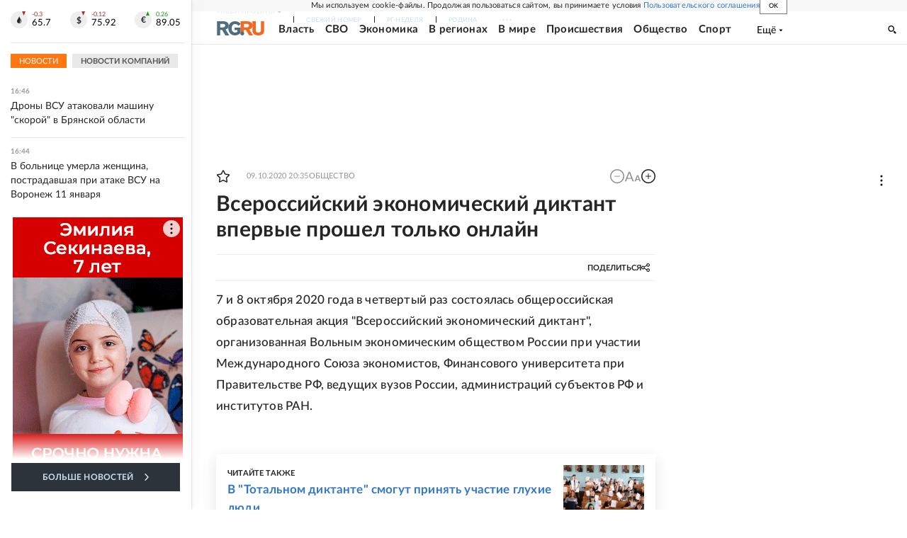

--- FILE ---
content_type: text/html
request_url: https://tns-counter.ru/nc01a**R%3Eundefined*rg_ru/ru/UTF-8/tmsec=mx3_rg_ru/223753949***
body_size: 17
content:
01587B2969777093G1769435283:01587B2969777093G1769435283

--- FILE ---
content_type: text/css; charset=UTF-8
request_url: https://cdnfiles.rg.ru/_next/static/css/60cbb713a5f01bc5.css
body_size: 9302
content:
.RgVideoWrapper_videoBox__Mt6lq,.RgVideoWrapper_videoRoot__2LcFV{position:relative;overflow:hidden}.RgVideoWrapper_videoContainer__keW_j{overflow:hidden}.RgVideoWrapper_logoWrapper__o_PrX{position:absolute;top:0;left:0;margin-top:0;margin-left:0;width:100%;height:100%;overflow:hidden;background:#fff;z-index:1}.RgVideoWrapper_logoWrapper__o_PrX:before{content:"";position:absolute;width:100%;height:100%;top:0;left:0;background:rgba(0,0,0,.1)}.RgVideoWrapper_logoWrapperHide__FL4cm{display:none;visibility:hidden}.RgVideoWrapper_logoContent__UsQtZ{position:absolute;top:0;left:0;width:100%;height:100%}.RgVideoWrapper_logoText__Eh2Hg{position:absolute;top:50%;left:0;width:100%;margin-top:20px;height:30px;text-align:center;color:#506c7f;font-size:14px}.RgVideoWrapper_logo__Tbu1M{position:absolute;width:100px;height:30px;left:-50px;top:50%;margin-top:-15px;margin-left:50%}.RgVideoWrapper_logo__Tbu1M svg{position:absolute;top:0;left:0;width:100px}.RgVideoWrapper_logo__Tbu1M .rgru_svg__rg{fill:#506c7f}.RgVideoWrapper_logo__Tbu1M .rgru_svg__ru{fill:#f26922}.RgVideoWrapper_description__u7ZX8{font-size:11px;line-height:16px;color:#999;margin-top:6px;margin-bottom:6px;width:100%;display:flex;justify-content:flex-end;font-style:italic;position:relative;left:-1px}.RgVideoWrapper_link___j6NU{display:inline;font-size:inherit;color:inherit;text-decoration:none}.RgVideoWrapper_link___j6NU:hover{cursor:pointer;color:#37c}.RgVideoWrapper_authors___Zx1c{margin-left:5px}@media screen and (min-width:768px){.RgVideoWrapper_description__u7ZX8{font-style:italic;text-align:right;margin-top:12px;margin-bottom:12px}}@media screen and (min-width:1280px){.RgVideoWrapper_description__u7ZX8{font-size:14px}}@media print{.RgVideoWrapper_videoRoot__2LcFV{margin:20px auto;clear:both}.RgVideoWrapper_description__u7ZX8{text-align:right;margin-top:12px;font-size:14px}}.RgIncutDefault_wrapper__pmjw2{margin-top:16px;margin-bottom:16px;text-align:left}.RgIncutDefault_width__Vy2rI{padding:16px;box-shadow:0 6px 20px 0 rgba(0,0,0,.1)}.RgIncutDefault_large__230OW{padding:16px 0;border-top:1px solid #f5f5f5;border-bottom:1px solid #f5f5f5}.RgIncutDefault_content__7_PqN{display:flex;flex-direction:column;gap:6px}.RgIncutDefault_image__1lxll{display:none}.RgIncutDefault_wrapper__pmjw2 .RgIncutDefault_text__pE9qA{text-decoration:none;display:flex;flex-direction:column;color:#252525;gap:4px}.RgIncutDefault_wrapper__pmjw2 .RgIncutDefault_text__pE9qA:visited{color:#777}.RgIncutDefault_large__230OW .RgIncutDefault_title__TzK54{font-size:18px;font-weight:700;line-height:22.4px;letter-spacing:.02em;color:inherit;display:block}.RgIncutDefault_width__Vy2rI .RgIncutDefault_title__TzK54{color:#37c;font-size:18px;font-weight:600;line-height:24px;letter-spacing:.18px}.RgIncutDefault_subTitle__gEp3Y{font-size:16px;font-weight:400;line-height:19.6px;letter-spacing:.02em;color:#555}.RgIncutDefault_width__Vy2rI .RgIncutDefault_subTitle__gEp3Y{color:#555;font-size:13px;font-weight:400;line-height:140%;letter-spacing:.26px}.RgIncutDefault_label__xCIH1{font-size:10px;line-height:18px;letter-spacing:.02em;padding:0 10px;display:block;box-sizing:border-box;width:-moz-fit-content;width:fit-content;color:#fff!important;text-decoration:none!important;text-transform:uppercase;background:#ff8200}.RgIncutDefault_readAlso__KjXUH{color:#252525;font-size:11px;font-weight:700;line-height:20px;text-transform:uppercase}@media screen and (min-width:768px){.RgIncutDefault_large__230OW{padding:20px 0;gap:16px;flex-direction:row}.RgIncutDefault_width__Vy2rI{gap:20px;flex-direction:row-reverse;align-items:center}.RgIncutDefault_wrapper__pmjw2{display:flex;justify-content:space-between;margin-top:20px;margin-bottom:20px}.RgIncutDefault_content__7_PqN{width:100%}.RgIncutDefault_large__230OW .RgIncutDefault_content__7_PqN{padding:4px 0}.RgIncutDefault_image__1lxll{flex-shrink:0;display:block}.RgIncutDefault_large__230OW .RgIncutDefault_image__1lxll{width:150px;height:100px;border:4px solid #fff;box-shadow:0 15px 20px 0 rgba(0,0,0,.15)}.RgIncutDefault_width__Vy2rI .RgIncutDefault_image__1lxll{width:102px;height:68px}.RgIncutDefault_image__1lxll img{object-fit:cover;width:100%;height:100%}.RgIncutDefault_large__230OW .RgIncutDefault_title__TzK54{font-size:14px;line-height:19px}.RgIncutDefault_width__Vy2rI .RgIncutDefault_title__TzK54{font-size:16px;line-height:22px;letter-spacing:.16px}.RgIncutDefault_subTitle__gEp3Y{font-size:12px;line-height:15px}}@media screen and (min-width:990px){.RgIncutDefault_large__230OW .RgIncutDefault_title__TzK54{font-size:15px;line-height:20px}.RgIncutDefault_width__Vy2rI .RgIncutDefault_title__TzK54{font-size:17px;line-height:26px;letter-spacing:.17px}.RgIncutDefault_subTitle__gEp3Y{font-size:14px;line-height:19px}.RgIncutDefault_width__Vy2rI .RgIncutDefault_subTitle__gEp3Y{font-size:14px;letter-spacing:.28px}.RgIncutDefault_left__Zmc5y{float:left}.RgIncutDefault_right__bPJ72{float:right}.RgIncutDefault_large__230OW.RgIncutDefault_wrapper__pmjw2{flex-direction:column;width:240px;margin-top:0;padding-top:0;padding-bottom:0;border:0;gap:12px}.RgIncutDefault_large__230OW .RgIncutDefault_image__1lxll{width:100%;height:162px}.RgIncutDefault_width__Vy2rI .RgIncutDefault_image__1lxll{width:114px;height:76px}.RgIncutDefault_large__230OW.RgIncutDefault_left__Zmc5y.RgIncutDefault_wrapper__pmjw2{margin-right:36px}.RgIncutDefault_large__230OW.RgIncutDefault_right__bPJ72.RgIncutDefault_wrapper__pmjw2{margin-left:36px}.RgIncutDefault_width__Vy2rI{float:none;clear:both}}@media screen and (min-width:1680px){.RgIncutDefault_large__230OW.RgIncutDefault_wrapper__pmjw2{width:280px}.RgIncutDefault_large__230OW .RgIncutDefault_image__1lxll{height:185px}.RgIncutDefault_large__230OW .RgIncutDefault_title__TzK54{font-size:18px;line-height:25px}.RgIncutDefault_width__Vy2rI .RgIncutDefault_title__TzK54{font-size:19px;letter-spacing:.19px}}@media print{.RgIncutDefault_wrapper__pmjw2{display:none}}.commonArticle_text__ul5uZ .rg-audio-wrapper{clear:both;margin-bottom:32px}.commonArticle_text__ul5uZ .rg-audio-info{font-size:14px;font-style:italic;font-weight:400;line-height:120%;letter-spacing:.14px;color:#777;padding-bottom:24px;border-bottom:1px solid #e8e8e8}.commonArticle_text__ul5uZ .rg-audio-source:before{content:"Автор: "}.commonArticle_text__ul5uZ .rg-audio-desc~.rg-audio-source:before{content:" / Автор: "}.commonArticle_text__ul5uZ .article-img.circle img{border-radius:50%}.commonArticle_text__ul5uZ .article-img[has-border=true] .article-img__pic{border:1px solid #e8e8e8}.commonArticle_zoom__SDMjc{--zoom-font-size:calc(var(--font-size) + var(--zoom-article-text) * var(--font-size-zoom-gap));--zoom-line-height:calc(var(--zoom-font-size) * var(--line-height) / var(--font-size));font-size:calc(1px * var(--zoom-font-size));line-height:calc(1px * var(--zoom-line-height))}.commonArticle_text__ul5uZ .ql-align-center{text-align:center}.commonArticle_text__ul5uZ .ql-align-right{text-align:right}.commonArticle_text__ul5uZ .ql-align-justify{text-align:justify}.RgBroadcastOnline_wrapper__BzQAd{margin-left:-16px;margin-right:-16px;background-color:#f5f5f5}.RgBroadcastOnline_broadcastHeader__9sd0j{position:relative;padding:16px;border-bottom:16px solid #fff}.RgBroadcastOnline_broadcastHeaderBottom__2ikBy{font-size:10px;line-height:1;letter-spacing:.2px;display:flex;padding:18px 0 8px}.RgBroadcastOnline_broadcastDiary__U0JSm{display:flex}.RgBroadcastOnline_broadcastDiaryDate__xSBJ_{color:#999;margin-right:8px}.RgBroadcastOnline_broadcastDiaryText__bnMBY{color:#252525;font-weight:700}.RgBroadcastOnline_broadcastInfo__ue6L0{display:block;height:20px;overflow:hidden;font-size:11px;margin:0;text-transform:uppercase;line-height:1}.RgBroadcastOnline_broadcastInfoText__USzYB{display:inline-block;padding:0 12px;height:20px;line-height:22px;font-style:normal;font-weight:700;vertical-align:top}.RgBroadcastOnline_broadcastInfo_notStart__NNR10 .RgBroadcastOnline_broadcastInfoText__USzYB{color:#fff;background-color:#222830}.RgBroadcastOnline_broadcastInfo_on__78pcH .RgBroadcastOnline_broadcastInfoText__USzYB{background-color:#f71;color:#fff}.RgBroadcastOnline_broadcastInfo_end__wuE8k .RgBroadcastOnline_broadcastInfoText__USzYB{background-color:#fff;color:#999}.RgBroadcastOnline_broadcastPosts__6yvAA{text-indent:0;padding:0 16px;background-color:#fff}.RgBroadcastOnline_broadcastPost__kXN2U:first-child{padding:0;border-top:0}.RgBroadcastOnline_broadcastPost__kXN2U{padding:16px 0 0;background-color:#fff;border-top:1px solid #e8e8e8}.RgBroadcastOnline_broadcastPost__kXN2U:after{content:"";display:block;width:100%;height:1px;overflow:hidden;font-size:0;background-color:#e8e8e8}.RgBroadcastOnline_broadcastPost__kXN2U:last-child:after{display:none}.RgBroadcastOnline_broadcastPost_quote__tY0fs{position:relative;margin:0}.RgBroadcastOnline_broadcastPost__kXN2U:after{display:none}.RgBroadcastOnline_broadcastPostTop__0hZh7{display:flex}.RgBroadcastOnline_broadcastPostDate__BYfda,.RgBroadcastOnline_broadcastPostTopDate__xbLqs{position:relative;font-size:10px;line-height:14px;font-weight:400;color:#999}.RgBroadcastOnline_broadcastPostDate__BYfda{margin-bottom:4px}.RgBroadcastOnline_broadcastPostTopDate__xbLqs{margin-bottom:16px}.RgBroadcastOnline_broadcastPostAuthor___I9rV{font-size:13px;font-weight:700}.RgBroadcastOnline_broadcastPostText___E7ix{position:relative}.RgBroadcastOnline_broadcastPostTextEvent__dZGGe{--font-size-zoom-gap:4;--font-size:18;--line-height:29;margin-bottom:6px}.RgBroadcastOnline_broadcastPostTextBox__UWjd0{position:relative}.RgBroadcastOnline_broadcastPostTextIcon__YxO47{position:absolute;left:0;top:0;width:32px;height:34px}.RgBroadcastOnline_broadcastPostTextIcon__YxO47 svg{position:absolute;top:0;left:0;fill:#eee;width:100%;height:100%}.RgBroadcastOnline_broadcastPostText___E7ix{--font-size:18}.RgBroadcastOnline_broadcastPostText___E7ix p{font-size:14px}.RgBroadcastOnline_broadcastPostTextQuestion__bzpts{padding:16px;margin-left:-16px;margin-right:-16px;margin-bottom:16px;background-color:#f5f5f5;font-style:normal;font-weight:700;line-height:28px;letter-spacing:.18px}.RgBroadcastOnline_broadcastPostTextQuote__uH_Sk{--font-size:18;padding:8px 0 16px 20px;line-height:28px;letter-spacing:.18px}.RgBroadcastOnline_broadcastPostAnswers__szpXh{text-indent:0}.RgBroadcastOnline_broadcastPostAnswer__WaIKo:first-child{border-top:0}.RgBroadcastOnline_broadcastPostAnswer__WaIKo{border-top:1px solid #e8e8e8;position:relative;padding:16px 0 0;--font-size:18}.RgBroadcastOnline_broadcastPostAnswerContent__s_Ap9{text-indent:0}.RgBroadcastOnline_broadcastPostAnswerText__J5aCg{margin-bottom:16px}.RgBroadcastOnline_broadcastMediaItem__g0vJ6{padding-bottom:16px;box-shadow:0 1px 0 0 #e8e8e8}.RgBroadcastOnline_broadcastMediaItemImage__hyrhz{display:block;max-width:100%;height:auto;vertical-align:top}.RgBroadcastOnline_broadcastMediaItemImageSource__bNtjx{font-size:14px;font-style:italic;line-height:16px;color:#777;margin-top:12px;text-align:end}.RgBroadcastOnline_broadcastInfo__ue6L0{margin-left:auto}.RgBroadcastOnline_broadcastDate__Y_dHz{margin-right:6px}.RgBroadcastOnline_broadcastTitle__eGWLU{padding:0;font-size:20px;font-weight:700;line-height:24px;letter-spacing:.01em;color:#252525}@media screen and (min-width:768px){.RgBroadcastOnline_wrapper__BzQAd{margin-left:0;margin-right:0}.RgBroadcastOnline_broadcastHeader__9sd0j{padding:20px;border-bottom:20px solid #fff}.RgBroadcastOnline_broadcastHeaderBottom__2ikBy{font-size:11px;padding:16px 0 8px}.RgBroadcastOnline_broadcastPosts__6yvAA{padding:0}.RgBroadcastOnline_broadcastPostDate__BYfda,.RgBroadcastOnline_broadcastPostTopDate__xbLqs{font-size:11px;margin-bottom:4px}.RgBroadcastOnline_broadcastTitle__eGWLU{font-size:24px}.RgBroadcastOnline_broadcastPost__kXN2U:first-child{padding:0}.RgBroadcastOnline_broadcastPost__kXN2U{background-color:#fff;padding:20px 0 0}.RgBroadcastOnline_broadcastPostAnswer__WaIKo,.RgBroadcastOnline_broadcastPost_event__pYwjp,.RgBroadcastOnline_broadcastPost_quote__tY0fs{padding:20px 20px 0}.RgBroadcastOnline_broadcastPostAnswerText__J5aCg,.RgBroadcastOnline_broadcastPostTextEvent__dZGGe{margin-bottom:20px}.RgBroadcastOnline_broadcastPostTextQuote__uH_Sk .RgBroadcastOnline_broadcastPostTextBox__UWjd0{padding:0 20px}.RgBroadcastOnline_broadcastPost_question__mAuJ6 .RgBroadcastOnline_broadcastMediaItem__g0vJ6{padding:0 20px 20px}.RgBroadcastOnline_broadcastMediaItem__g0vJ6,.RgBroadcastOnline_broadcastPostAnswer__WaIKo .RgBroadcastOnline_broadcastMediaItem__g0vJ6{padding:0 0 20px}.RgBroadcastOnline_broadcastMediaItemImageSource__bNtjx{font-style:italic;text-align:right;font-size:14px;margin-top:12px}.RgBroadcastOnline_broadcastPostTextEvent__dZGGe{--font-size:16}.RgBroadcastOnline_broadcastPostTextIcon__YxO47{left:0;top:0}.RgBroadcastOnline_broadcastPostTextQuote__uH_Sk{padding:8px 0 20px}.RgBroadcastOnline_broadcastPostTextQuestion__bzpts{padding:20px;margin-left:0;margin-right:0;margin-bottom:20px}}@media screen and (min-width:990px){.RgBroadcastOnline_broadcastHeader__9sd0j{padding:20px}.RgBroadcastOnline_broadcastPostTextEvent__dZGGe{--font-size:17;--line-height:30}}@media screen and (min-width:1280px){.RgBroadcastOnline_broadcastHeader__9sd0j{padding:24px 32px;border-bottom:32px solid #fff}.RgBroadcastOnline_broadcastPostTextQuestion__bzpts{padding:24px 32px;margin-bottom:32px}.RgBroadcastOnline_broadcastPostDate__BYfda{margin-bottom:0}.RgBroadcastOnline_broadcastPostTopDate__xbLqs{margin-bottom:8px}.RgBroadcastOnline_broadcastPost_question__mAuJ6 .RgBroadcastOnline_broadcastMediaItem__g0vJ6{padding:0 32px 32px}.RgBroadcastOnline_broadcastMediaItem__g0vJ6,.RgBroadcastOnline_broadcastPostAnswer__WaIKo .RgBroadcastOnline_broadcastMediaItem__g0vJ6{padding:0 0 32px}.RgBroadcastOnline_broadcastPostAnswer__WaIKo{padding:32px 32px 0;margin-bottom:32px}.RgBroadcastOnline_broadcastPostAnswerText__J5aCg{margin-bottom:0}.RgBroadcastOnline_broadcastPost_event__pYwjp,.RgBroadcastOnline_broadcastPost_quote__tY0fs{padding:32px 32px 0}.RgBroadcastOnline_broadcastTitle__eGWLU{font-size:25px}}@media screen and (min-width:1680px){.RgBroadcastOnline_broadcastPostText___E7ix{--font-size:19}.RgBroadcastOnline_broadcastPostTextEvent__dZGGe{--font-size:19;--line-height:34}.RgBroadcastOnline_broadcastTitle__eGWLU{font-size:29px}.RgBroadcastOnline_broadcastHeader__9sd0j{margin-left:-116px;margin-right:-116px;background-color:#f5f5f5;display:flex;align-content:center;align-items:center}.RgBroadcastOnline_broadcastHeaderBottom__2ikBy{padding:0 0 8px}.RgBroadcastOnline_broadcastHeaderInner__ftkRu{order:-1}.RgBroadcastOnline_broadcastPostTextQuestion__bzpts{margin-left:-116px;margin-right:-116px}}.RgBroadcastSport_wrapper__i3AgR{padding:20px 0}.RgBroadcastSport_matchInfo__Ut1Hl{display:flex;justify-content:center;margin-bottom:40px}.RgBroadcastSport_matchInfoRival__iYg2P{position:relative;min-width:calc(50% - 85px);max-width:calc(50% - 85px)}.RgBroadcastSport_matchInfoRivalFirst__BNVUS{order:0}.RgBroadcastSport_matchInfoRivalLast__H59Kv{order:2}.RgBroadcastSport_matchInfoRivalTitle__Jgm2o{text-align:center;font-size:14px;line-height:1;font-weight:700}.RgBroadcastSport_matchInfoRivalScore__7yzx7{font-size:22px;font-weight:700;position:absolute;top:24px;line-height:1.7;color:#fff;padding:0 .3em;background:#5c707c;border-radius:3px}.RgBroadcastSport_matchInfoRivalFirst__BNVUS .RgBroadcastSport_matchInfoRivalScore__7yzx7{right:-70px}.RgBroadcastSport_matchInfoRivalLast__H59Kv .RgBroadcastSport_matchInfoRivalScore__7yzx7{left:-70px}.RgBroadcastSport_matchInfoRivalMedia__cAEBr{width:60px;height:60px;position:relative;margin-left:auto;margin-right:auto;margin-bottom:8px;overflow:hidden}.RgBroadcastSport_matchInfoRivalMedia__cAEBr img{position:absolute;top:0;left:0;width:100%;height:100%}.RgBroadcastSport_matchInfoVersus__eSpZY{position:relative;order:1;min-width:170px;max-width:170px;font-size:13px;line-height:22px;text-align:center}.RgBroadcastSport_matchInfoVersus__eSpZY:before{content:":";font-size:40px;font-weight:700;width:20px;height:40px;position:absolute;margin-left:50%;top:40px;left:-10px;line-height:0}.RgBroadcastSport_matchInfoStadiumCaption__Ph8FY{position:relative;min-height:20px;top:-30px}.RgBroadcastSport_broadcastStatus__Lcr05{margin:40px auto 0;max-width:110px;text-align:center;line-height:22px}.RgBroadcastSport_goalsListItem__i_88a{display:flex;align-content:center;align-items:center;font-size:14px;line-height:24px;position:relative;padding:10px 0;border-top:2px solid #f3f3f3}.RgBroadcastSport_goalsListItem__i_88a .RgBroadcastSport_ballIcon__ay39T{margin:0 10px}.RgBroadcastSport_goalsListItemTime__OggIQ{position:absolute;margin-left:100%;top:50%;left:-15px;margin-top:-12px;min-width:30px;max-width:30px;text-align:center}.RgBroadcastSport_goalsListItemName__5v2Qg{direction:rtl}.RgBroadcastSport_goalsListItemContent__9I8GM{position:relative;display:flex;justify-content:flex-end;align-content:center;align-items:center;min-width:50%;max-width:50%;padding-right:15px}.RgBroadcastSport_goalsListItemGuest__RcUFF .RgBroadcastSport_goalsListItemContent__9I8GM{justify-content:flex-start;padding-right:0;padding-left:15px}.RgBroadcastSport_goalsListItemGuest__RcUFF .RgBroadcastSport_goalsListItemName__5v2Qg{direction:ltr;order:2}.RgBroadcastSport_goalsListItemGuest__RcUFF .RgBroadcastSport_goalsListItemTime__OggIQ{margin-left:0;left:-15px}.RgBroadcastSport_goalsListItemGuest__RcUFF .RgBroadcastSport_ballIcon__ay39T{order:1}.RgBroadcastSport_goalsListItemGuest__RcUFF .RgBroadcastSport_goalsListItemContent__9I8GM{margin-left:50%}.RgBroadcastSport_ballIcon__ay39T{background-repeat:no-repeat;min-width:20px;min-height:20px;max-width:20px;max-height:20px;background-position:-60px -20px;background-image:url(/images/broadcasts/sport_sprite.png)}.RgBroadcastSport_tabsCaption___Gfii{font-size:13px;display:flex;flex-direction:column;justify-items:center;justify-content:center;align-content:center;align-items:center}.RgBroadcastSport_tab__35_iX{color:#37c;cursor:pointer}.RgBroadcastSport_tabActive___ZBGL{font-weight:700;color:#252525}.RgBroadcastSport_tabsBox__aTNhF{display:none}.RgBroadcastSport_tabsBoxActive__1z7Tb{display:block}.RgBroadcastSport_broadcastPost__nQ1hl{padding:12px 20px;font-size:14px;line-height:24px}.RgBroadcastSport_broadcastPost11__np0Lo,.RgBroadcastSport_broadcastPost1__rrjV2{background-color:#f3f3f3;border-bottom:1px solid #fff}.RgBroadcastSport_broadcastPostEvent__nHIFe{display:flex;align-content:center;align-items:center}.RgBroadcastSport_broadcastPostEventId__gQpYU{min-width:20px;min-height:20px;max-width:20px;max-height:20px;background-image:url(/images/broadcasts/sport_sprite.png);background-position:300px 300px;background-repeat:no-repeat}.RgBroadcastSport_broadcastPostTime__u4nJM{min-width:10%;max-width:10%;color:#9a9a9a}.RgBroadcastSport_broadcastPostTimeIcon__1yW45{margin-right:6px}.RgBroadcastSport_structTitle___Frwf{font-size:14px;font-weight:700;padding:12px 0;text-align:center;border-bottom:1px solid #dedede}.RgBroadcastSport_structContent__JdrZD{display:flex;flex-grow:1}.RgBroadcastSport_structCell__3JdNV{min-width:50%;max-width:50%;text-align:center}.RgBroadcastSport_structItem__WCa0K{padding:12px 0;border-bottom:1px solid #dedede}.RgBroadcastSport_statWrapper__D8Mek{font-size:14px;line-height:22px}.RgBroadcastSport_statTitle__cvvEy{font-size:14px;font-weight:700;padding:12px 0;text-align:center;border-bottom:1px solid #dedede}.RgBroadcastSport_statItem__7lo7S{display:flex;justify-content:center;padding:12px 0;border-bottom:1px solid #dedede}.RgBroadcastSport_statItem__7lo7S>div{text-align:center;min-width:33.33%;max-width:33.33%}@media screen and (min-width:768px){.RgBroadcastSport_tabsCaption___Gfii{flex-direction:row;margin-bottom:10px}.RgBroadcastSport_tab__35_iX{margin:0 6px}}@media screen and (min-width:990px){.RgBroadcastSport_broadcastPost__nQ1hl{display:flex;align-content:flex-start;align-items:flex-start}.RgBroadcastSport_broadcastPostTime__u4nJM{min-width:auto;max-width:40px}.RgBroadcastSport_broadcastPostEvent__nHIFe{min-width:28%}.RgBroadcastSport_broadcastPostEvent__nHIFe>div{flex-grow:1}.RgBroadcastSport_broadcastPostEventName__V8Csa{max-width:45px;margin-left:4px}.RgBroadcastSport_broadcastPostTimeIcon__1yW45{margin-left:4px;margin-right:4px}}@media screen and (min-width:1280px){.RgBroadcastSport_broadcastPostEvent__nHIFe{min-width:30%}.RgBroadcastSport_broadcastPostTimeIcon__1yW45{margin-left:10px;margin-right:10px}.RgBroadcastSport_broadcastPostEventName__V8Csa{max-width:60px}}@media print{.RgBroadcastSport_tabsCaption___Gfii{flex-direction:row;margin-bottom:10px}.RgBroadcastSport_tab__35_iX{margin:0 6px}.RgBroadcastSport_broadcastPost__nQ1hl{display:flex;align-items:flex-start}.RgBroadcastSport_broadcastPostEvent__nHIFe{min-width:30%}.RgBroadcastSport_broadcastPostEvent__nHIFe>div{flex-grow:1}.RgBroadcastSport_broadcastPostTime__u4nJM{min-width:auto;max-width:40px}.RgBroadcastSport_broadcastPostTimeIcon__1yW45{margin-left:10px;margin-right:10px}.RgBroadcastSport_broadcastPostEventName__V8Csa{max-width:60px;margin-left:4px}}.RgBroadcastSportEventIconComponent_icon__iEvGG{min-width:20px;min-height:20px;max-width:20px;max-height:20px;background-image:url(/images/broadcasts/sport_sprite.png);background-repeat:no-repeat;background-position:-300px -300px}.RgBroadcastSportEventIconComponent_icon-soccer-1__M5bKV{background-position:-60px -20px}.RgBroadcastSportEventIconComponent_icon-soccer-5__sTcW2{background-position:-80px -20px}.RgBroadcastSportEventIconComponent_icon-hockey-9__psczF{background-position:-40px 0}.RgBroadcastSportEventIconComponent_icon-hockey-10__GV6BJ{background-position:-20px 0}.RgBroadcastSportEventIconComponent_icon-hockey-12__qXltu{background-position:0 0}.RgBroadcastSportEventIconComponent_icon-hockey-11__S7c6l{background-position:-80px 0}.FullScreen_root__sXNcW{position:fixed;overflow:hidden;visibility:hidden;background-color:#191919;height:100vh;top:0;left:0;right:0;bottom:0;z-index:9999999;opacity:0;transition:all .3s}.FullScreen_root__sXNcW .swiper-slide img{display:none}.FullScreen_root__sXNcW .swiper-slide.swiper-slide-active img,.FullScreen_root__sXNcW .swiper-slide.swiper-slide-next img,.FullScreen_root__sXNcW .swiper-slide.swiper-slide-prev img{display:block}.FullScreen_root__sXNcW .swiper-slide{display:flex;justify-content:center;align-items:center}.FullScreen_header__VCCZp{position:absolute;width:100%;display:flex;justify-content:space-between;align-items:center;top:40px}.FullScreen_btnClose__E_aSa{position:relative;display:block;width:18px;height:18px;border-radius:0;background-color:transparent;margin:0 0 0 15px;border:none;overflow:hidden;z-index:2;cursor:pointer}.FullScreen_btnClose__E_aSa:after,.FullScreen_btnClose__E_aSa:before{content:"";position:absolute;top:-2px;width:2px;height:20px;background-color:#fff;transform:rotate(45deg)}.FullScreen_btnClose__E_aSa:after{transform:rotate(-45deg)}.FullScreen_counter__y9HvZ{color:#fff;text-align:center;font-weight:400;font-size:12px;line-height:120%;margin:0 15px 0 0}.FullScreen_mainSlider__IjTu5{height:100%}.FullScreen_mainSlide__sujun,.FullScreen_mainSlider__IjTu5{display:flex;justify-content:center;align-items:center;overflow:hidden}.FullScreen_mainSlide__sujun{height:100vh}.FullScreen_mainImgWrapper____zqy{display:flex;align-items:center;cursor:-webkit-grab;cursor:grab;position:relative}.FullScreen_mainImg__85v0G{display:block;max-width:100%;max-height:calc(100vh - 180px)}.FullScreen_mainDesc__3wFYN{position:absolute;top:100%;padding:15px;font-size:12px;line-height:120%;color:#fff;left:0;width:100%}.FullScreen_desc__l_N_M{overflow:hidden}.FullScreen_btn__77vka{display:none;position:absolute;top:45%;z-index:4;padding:8px 0;border:none;cursor:pointer;transition:all .1s ease-in-out 0s;border-radius:50%;margin:auto;outline:none;background-color:hsla(216,9%,89%,.6);width:50px;height:50px}.FullScreen_btn__77vka i{display:block;position:relative;width:8px;height:8px;border-radius:1px;border-left-color:#262f36;border-bottom:2px solid #262f36;border-right:2px solid #262f36;border-top-color:#262f36}.FullScreen_btn__77vka:active{background:#f26922}.FullScreen_btn__77vka:hover i{border-color:#f26922}.FullScreen_btnPrev__NiFq2{left:-15px}.FullScreen_btnPrev__NiFq2 i{left:2px;transform:rotate(135deg)}.FullScreen_btnNext__E4VhP{right:-15px}.FullScreen_btnNext__E4VhP i{right:3px;transform:rotate(-45deg)}@media screen and (orientation:landscape) and (max-width:768px){.FullScreen_counter__y9HvZ,.FullScreen_mainDesc__3wFYN{display:none}.FullScreen_mainImg__85v0G{display:block;max-height:100vh;max-width:calc(100vw - 100px)}.FullScreen_mainSlide__sujun{padding:0}.FullScreen_header__VCCZp{top:16px}}@media screen and (min-width:768px){.FullScreen_counter__y9HvZ{display:none}.FullScreen_mainDesc__3wFYN{line-height:130%;padding:15px 0}.FullScreen_btn__77vka{display:flex;justify-content:center;align-items:center;width:42px;height:42px}.FullScreen_btnPrev__NiFq2{left:-5px}.FullScreen_btnNext__E4VhP{right:-5px}.FullScreen_btnNext__E4VhP i{right:2px}.FullScreen_mainImg__85v0G{max-width:calc(100vw - 100px)}.FullScreen_header__VCCZp{justify-content:flex-end}.FullScreen_btnClose__E_aSa{width:20px;height:20px;margin:0 40px 0 0}.FullScreen_btnClose__E_aSa:after,.FullScreen_btnClose__E_aSa:before{top:-2px;height:24px}}@media screen and (min-width:990px){.FullScreen_header__VCCZp{top:30px}.FullScreen_btnClose__E_aSa{margin:0 30px 0 0}}@media screen and (min-width:1280px){.FullScreen_btn__77vka{width:70px;height:70px}.FullScreen_btn__77vka i{width:11px;height:11px;border-bottom:2px solid;border-right:2px solid}.FullScreen_btnPrev__NiFq2{left:-10px}.FullScreen_btnNext__E4VhP{right:-10px}.FullScreen_btnNext__E4VhP i{right:3px}.FullScreen_mainImg__85v0G{max-height:100vh;max-width:calc(100vw - 160px)}.FullScreen_mainDesc__3wFYN{visibility:hidden;position:absolute;top:auto;bottom:0;left:0;padding:6px 15px;color:#272525;background-color:hsla(216,9%,89%,.85)}}.FullScreen_visible__rKfp_{visibility:visible;opacity:1}.Share_root__gJHun{position:absolute;width:70px;height:70px;left:-12px;top:-12px}.Share_root__gJHun.Share_visibleRoot__ylIII{display:block}.Share_root__gJHun svg{fill:#28323e}.Share_btn__ijWG4{position:absolute;z-index:5;border:none;cursor:pointer;transition:all .1s ease-in-out 0s;border-radius:50%;margin:auto;outline:none;background-color:hsla(216,9%,89%,.8);width:48px;height:48px;display:flex;justify-content:center;align-items:center}.Share_btn__ijWG4 i{display:block;position:relative;width:12px;height:12px;border-radius:1px;border-left-color:#262f36;border-bottom:3px solid #262f36;border-right:3px solid #262f36;border-top-color:#262f36}.Share_btn__ijWG4:active{background:#f26922}.Share_btnLight__E7_8D{background:rgba(0,0,0,.4)}.Share_share__vKxT_{visibility:visible}.Share_share__vKxT_ svg{height:12px;position:relative;top:3px;left:3px}.Share_shareIcon__Qw0hb{position:absolute;visibility:hidden;width:22px;height:22px;z-index:5}.Share_vk__LAn93{top:16px;right:-32px}.Share_vk__LAn93 svg{height:5px}.Share_shareIcon__Qw0hb:hover.Share_vk__LAn93{background-color:#07f}.Share_tg__xXCZO{top:41px;right:-27px}.Share_tg__xXCZO svg{height:7px}.Share_shareIcon__Qw0hb:hover.Share_tg__xXCZO{background-color:#0ab7ee}.Share_ok__pTlfJ{top:61px;right:-14px}.Share_ok__pTlfJ svg{height:8px}.Share_shareIcon__Qw0hb:hover.Share_ok__pTlfJ{background-color:#fc6719}.Share_copyLink__jEcrN{top:75px;right:7px}.Share_copyLink__jEcrN svg{height:8px}.Share_copyLink__jEcrN path{fill:#28323e}.Share_shareIcon__Qw0hb:hover.Share_copyLink__jEcrN{background-color:#506c7f}.Share_shareIcon__Qw0hb:hover path,.Share_shareIcon__Qw0hb:hover svg{fill:#fff}.Share_btnClose__JA8Sy{position:relative;display:block;width:12px;height:12px;border-radius:0;background-color:transparent;border:none;z-index:2;cursor:pointer}.Share_btnClose__JA8Sy:after,.Share_btnClose__JA8Sy:before{content:"";position:absolute;top:-2px;width:2px;height:16px;background-color:#28323e;transform:rotate(45deg)}.Share_btnClose__JA8Sy:after{transform:rotate(-45deg)}.Share_shareOpen__awfUj{display:block;transform:scale(2.1)}.Share_share__vKxT_ .Share_btnClose__JA8Sy{transform:scale(.5) translate(45px,45px)}.Share_unvisible__uYDOn{visibility:hidden;opacity:0}.Share_visible__sDx3R{visibility:visible;opacity:1}@media screen and (min-width:768px){.Share_btn__ijWG4{width:54px;height:54px}.Share_shareIcon__Qw0hb{width:28px;height:28px}.Share_shareOpen__awfUj{transform:scale(2.3)}.Share_share__vKxT_ .Share_btnClose__JA8Sy{transform:scale(.5) translate(50px,50px)}.Share_vk__LAn93{top:17px;right:-53px}.Share_tg__xXCZO{top:50px;right:-46px}.Share_ok__pTlfJ{top:76px;right:-24px}.Share_copyLink__jEcrN{top:92px;right:6px}}@media screen and (min-width:990px){.Share_root__gJHun{left:-15px;top:-15px}.Share_btn__ijWG4{width:70px;height:70px}.Share_shareOpen__awfUj{transform:scale(2)}.Share_share__vKxT_ .Share_btnClose__JA8Sy{transform:scale(.6) translate(60px,60px)}.Share_share__vKxT_ svg{height:14px}.Share_shareIcon__Qw0hb{width:36px;height:36px}.Share_vk__LAn93{top:20px;right:-81px}.Share_vk__LAn93 svg{height:7px}.Share_tg__xXCZO{top:59px;right:-73px}.Share_tg__xXCZO svg{height:10px}.Share_ok__pTlfJ{top:92px;right:-49px}.Share_ok__pTlfJ svg{height:11px}.Share_copyLink__jEcrN{top:112px;right:-12px}.Share_copyLink__jEcrN svg{height:12px}}@media screen and (min-width:1280px){.Share_share__vKxT_ svg{height:20px}.Share_shareIcon__Qw0hb{width:36px;height:36px}.Share_shareOpen__awfUj{transform:scale(1.6)}.Share_share__vKxT_ .Share_btnClose__JA8Sy{transform:scale(.8) translate(40px,40px)}.Share_vk__LAn93{top:17px;right:-67px}.Share_tg__xXCZO{top:54px;right:-58px}.Share_ok__pTlfJ{top:85px;right:-33px}.Share_copyLink__jEcrN{top:99px;right:4px}.Share_vk__LAn93 svg{height:8px}.Share_tg__xXCZO svg{height:11px}.Share_ok__pTlfJ svg{height:12px}.Share_copyLink__jEcrN svg{height:13px}}@media print{.Share_root__gJHun{left:-15px;top:-15px}.Share_btn__ijWG4{width:70px;height:70px}.Share_share__vKxT_ svg{height:20px}}.RgPhotoreportClassic_content__pxhWi{position:relative;overflow:hidden}.RgPhotoreportClassic_header__0FhVR{display:flex;justify-content:space-between;padding-right:3px;margin-bottom:5px}.RgPhotoreportClassic_linkTitle__wbJXo{cursor:pointer;color:#9a9a9a;font-size:13px;font-weight:500;line-height:1.4;transition:all .2s ease 0s}.RgPhotoreportClassic_linkTitle__wbJXo:hover{color:#1f77bb}.RgPhotoreportClassic_counter__b4FyW{font-size:13px;min-width:50px;height:auto;font-style:italic;font-weight:700;-webkit-user-select:none;-moz-user-select:none;user-select:none;color:#000;line-height:1.4;display:flex;align-items:flex-end;justify-content:flex-end}.RgPhotoreportClassic_counterNoName__ppXXF{margin-left:auto}.RgPhotoreportClassic_mainSliderWrapper__Mq5ae{position:relative}.RgPhotoreportClassic_mainSlider__twlgZ{margin-bottom:2px;position:relative}.RgPhotoreportClassic_mainSlide__Fr0gH{padding-bottom:66.66%;height:0;max-height:66vw;background-color:#191919;cursor:-webkit-grab;cursor:grab}.RgPhotoreportClassic_mainImgWrapper__spUKU{position:absolute;display:flex;justify-content:center;align-items:center;width:100%;height:100%}.RgPhotoreportClassic_mainImg__tG91i{max-width:100%;max-height:100%;height:100%;object-fit:contain}.RgPhotoreportClassic_mainDesc__C55Ui{visibility:hidden;position:absolute;bottom:0;background-color:hsla(216,9%,89%,.85);width:100%;padding:12px;line-height:1.2;font-size:12px;z-index:3}.RgPhotoreportClassic_description__wU3ee{-webkit-line-clamp:3;-webkit-box-orient:vertical;-moz-line-clamp:3;display:-webkit-box;overflow:hidden}.RgPhotoreportClassic_thumbSlide__eLlv_{cursor:pointer;width:84px}.RgPhotoreportClassic_thumbImgWrapper__H628C{width:84px;height:60px;box-shadow:inset 0 0 0 3px transparent,inset 0 0 0 1px #ccc}.RgPhotoreportClassic_thumbSlider__BQTKI .swiper-slide-thumb-active{box-shadow:inset 0 0 0 4px #f26922,inset 0 0 0 1px transparent;background-color:rgba(242,105,34,.25);transform:none}.RgPhotoreportClassic_thumbImg__tWHGc{position:relative;z-index:-2;width:100%;height:100%}.RgPhotoreportClassic_btn__vs0nr{position:absolute;top:calc(50% - 54px);z-index:5;border:none;cursor:pointer;transition:all .1s ease-in-out 0s;border-radius:50%;margin:auto;outline:none;background-color:hsla(216,9%,89%,.8);width:48px;height:48px;display:flex;justify-content:center;align-items:center;visibility:hidden}.RgPhotoreportClassic_btn__vs0nr i{display:block;position:relative;width:12px;height:12px;border-radius:1px;border-left-color:#262f36;border-bottom:2px solid #262f36;border-right:2px solid #262f36;border-top-color:#262f36}.RgPhotoreportClassic_btn__vs0nr:active{background:#f26922}.RgPhotoreportClassic_btn__vs0nr:hover i{border-color:#f26922}.RgPhotoreportClassic_btnPrev__fc69r{left:-15px}.RgPhotoreportClassic_btnPrev__fc69r i{left:3px;transform:rotate(135deg)}.RgPhotoreportClassic_btnNext__pb__T{right:-15px}.RgPhotoreportClassic_btnNext__pb__T i{right:3px;transform:rotate(-45deg)}.RgPhotoreportClassic_btn__vs0nr.RgPhotoreportClassic_btnFullScreen__2QSIE,.RgPhotoreportClassic_btn__vs0nr.RgPhotoreportClassic_share__Ap1Aq{visibility:visible}.RgPhotoreportClassic_btnFullScreen__2QSIE{right:-12px;top:-12px}.RgPhotoreportClassic_btnFullScreen__2QSIE svg{height:11px;position:relative;top:3px;right:3px}.RgPhotoreportClassic_btnLight__D6hIf path,.RgPhotoreportClassic_btnLight__D6hIf svg{fill:#fff}.RgPhotoreportClassic_btnLight__D6hIf button:after,.RgPhotoreportClassic_btnLight__D6hIf button:before{background-color:#fff}@media screen and (min-width:768px){.RgPhotoreportClassic_mainDesc__C55Ui{visibility:visible}.RgPhotoreportClassic_counter__b4FyW{font-size:14px}.RgPhotoreportClassic_btn__vs0nr{visibility:visible;width:54px;height:54px}.RgPhotoreportClassic_btn__vs0nr.RgPhotoreportClassic_btnFullScreen__2QSIE,.RgPhotoreportClassic_content__pxhWi .RgPhotoreportClassic_share__Ap1Aq{display:none}.RgPhotoreportClassic_btn__vs0nr.RgPhotoreportClassic_btnFullScreen__2QSIE{width:54px;height:54px}.RgPhotoreportClassic_content__pxhWi:hover .RgPhotoreportClassic_btn__vs0nr.RgPhotoreportClassic_btnFullScreen__2QSIE,.RgPhotoreportClassic_content__pxhWi:hover .RgPhotoreportClassic_share__Ap1Aq{display:block}.RgPhotoreportClassic_btnPrev__fc69r{left:-8px}.RgPhotoreportClassic_btnNext__pb__T{right:-8px}.RgPhotoreportClassic_btn__vs0nr i{width:9px;height:9px}}@media screen and (min-width:990px){.RgPhotoreportClassic_btn__vs0nr{top:calc(50% - 60px);width:70px;height:70px}.RgPhotoreportClassic_btn__vs0nr.RgPhotoreportClassic_btnFullScreen__2QSIE{width:70px;height:70px;top:-15px;right:-15px}.RgPhotoreportClassic_btnFullScreen__2QSIE svg{height:14px}.RgPhotoreportClassic_btn__vs0nr i{width:11px;height:11px;border-bottom:2px solid;border-right:2px solid}}@media screen and (min-width:1280px){.RgPhotoreportClassic_btn__vs0nr{top:calc(50% - 68px);width:75px;height:75px}.RgPhotoreportClassic_btnFullScreen__2QSIE svg{height:17px}.RgPhotoreportClassic_btn__vs0nr i{width:12px;height:12px;border-bottom:3px solid;border-right:3px solid}}.RgPhotoreportClassic_btnLight__D6hIf{background:rgba(0,0,0,.4)}.RgPhotoreportClassic_btnLight__D6hIf i{border-color:#fff}.RgPhotoreportClassic_noEvents__Xcaz3{pointer-events:none}.RgPhotoreportClassic_undisplay__b_Kso{display:none}@media print{.RgPhotoreportClassic_counter__b4FyW{font-size:14px}.RgPhotoreportClassic_btn__vs0nr{visibility:visible;top:calc(50% - 68px);width:75px;height:75px}.RgPhotoreportClassic_btn__vs0nr.RgPhotoreportClassic_btnFullScreen__2QSIE{width:70px;height:70px;top:-15px;right:-15px}.RgPhotoreportClassic_btn__vs0nr i{border-right:3px solid;border-bottom:3px solid}.RgPhotoreportClassic_btnPrev__fc69r{left:-8px}.RgPhotoreportClassic_btnPrev__fc69r i{left:3px;transform:rotate(135deg)}.RgPhotoreportClassic_btnNext__pb__T{right:-8px}.RgPhotoreportClassic_btnNext__pb__T i{right:3px;transform:rotate(-45deg)}.RgPhotoreportClassic_btnFullScreen__2QSIE svg{height:17px}.RgPhotoreportClassic_mainDesc__C55Ui{visibility:visible}}.usePhotoreportBanner_containerFullScreen__KFl_5,.usePhotoreportBanner_container__W3LTU{max-width:100%;min-width:100%;max-height:100%;min-height:100%;position:absolute;z-index:4;display:flex;justify-content:center;align-items:center;visibility:hidden}.usePhotoreportBanner_overlayFullScreen___82Px,.usePhotoreportBanner_overlay___jowC{position:absolute;top:0;left:0;width:100%;height:100%}.usePhotoreportBanner_overlay___jowC{background:linear-gradient(162.86deg,#345 -.52%,#222830 100.66%)}.usePhotoreportBanner_overlayFullScreen___82Px{background-color:#191919}.usePhotoreportBanner_btnClose__AdZOT,.usePhotoreportBanner_timer__dav54{position:absolute;top:10px;right:10px;min-width:30px;max-width:30px;min-height:30px;max-height:30px;display:flex;align-items:center;justify-content:center;color:#252525;background-color:hsla(0,0%,100%,.8);border-radius:50%;z-index:999999999}.usePhotoreportBanner_timer__dav54{font-size:12px;line-height:1;justify-content:center}.usePhotoreportBanner_btnClose__AdZOT{border:none;cursor:pointer}.usePhotoreportBanner_btnClose__AdZOT:after{display:block;content:"\2715";font-size:14px;line-height:12px;transform:translateY(5%)}.usePhotoreportBanner_bannerFullScreen__iVsVP,.usePhotoreportBanner_banner__7MwFR{min-height:250px;max-height:250px;max-width:100%;position:relative;overflow:hidden;z-index:4;display:flex;align-items:center;justify-content:center}.usePhotoreportBanner_spinner__rx8_F{position:absolute;z-index:-1}.usePhotoreportBanner_timer__dav54{z-index:3}@media screen and (min-width:768px){.usePhotoreportBanner_container__W3LTU{align-items:flex-end}.usePhotoreportBanner_btnClose__AdZOT,.usePhotoreportBanner_timer__dav54{top:auto;bottom:calc(100% + 10px);right:0;width:40px;height:40px;color:#ccdeee;background-color:rgba(3,3,3,.2)}.usePhotoreportBanner_btnClose__AdZOT:after{font-size:17px;line-height:12px;transform:translateY(5%)}.usePhotoreportBanner_bannerFullScreen__iVsVP,.usePhotoreportBanner_banner__7MwFR{overflow:visible;max-height:300px;min-height:300px;max-width:auto;min-width:auto;width:100%}.usePhotoreportBanner_banner__7MwFR{margin:0 14px 14px}.usePhotoreportBanner_bannerFullScreen__iVsVP{margin:40px}}@media screen and (min-width:990px){.usePhotoreportBanner_container__W3LTU{align-items:center}}@media screen and (min-width:1680px){.usePhotoreportBanner_banner__7MwFR{margin:0 40px 40px}.usePhotoreportBanner_bannerFullScreen__iVsVP{max-width:1600px}}.usePhotoreportBanner_visible__VWN5I{visibility:visible}.RgPhotoreportTile_contentWrapper__VFDOe{overflow:hidden}.RgPhotoreportTile_header__7q4Od{margin-bottom:5px;font-size:14px;color:#9a9a9a}.RgPhotoreportTile_title__iTXcF{cursor:pointer;transition:all .2s ease 0s;font-size:13px;font-weight:500;line-height:inherit;color:#9a9a9a}.RgPhotoreportTile_title__iTXcF:hover{color:#1f77bb}.RgPhotoreportTile_contentWrapper__VFDOe{position:relative;padding-top:100%}.RgPhotoreportTile_content__jz4IY{position:absolute;top:0;left:0;display:flex;flex-direction:column;width:100%;height:100%;background-color:#eee}.RgPhotoreportTile_mainImage__SU7EJ{position:relative;margin-bottom:1px;height:66.6667%;cursor:pointer}.RgPhotoreportTile_imagesBox__XBGY2{display:flex;flex-direction:row;margin-top:1px;height:33.3333%}.RgPhotoreportTile_img__djKLE{object-fit:cover;max-width:100%;width:100%;height:100%}.RgPhotoreportTile_imageWrapper__chsiD{position:relative;max-width:50%;cursor:pointer;overflow:hidden}.RgPhotoreportTile_imageWrapper__chsiD:first-child{margin-right:2px}.RgPhotoreportTile_btnWrapper__UQKcG{width:100%;height:100%;position:absolute;display:flex;justify-content:center;align-items:center}.RgPhotoreportTile_btn__1ZzWG{z-index:5;display:flex;justify-content:center;align-items:center;padding:0 0 2.5px;margin:0 10px;max-width:170px;max-height:50px;width:100%;height:40%;font-family:inherit;font-weight:700;font-size:calc(13px + 5 * ((100vw - 320px) / 448));letter-spacing:1px;text-align:center;transition:all .2s ease 0s;cursor:pointer;color:#fff;background-color:rgba(38,47,54,.85);border:1px solid #dddedf}.RgPhotoreportTile_btn__1ZzWG:hover{background-color:#262f36}@media screen and (orientation:landscape){.RgPhotoreportTile_contentWrapper__VFDOe{padding-top:44.4444%}.RgPhotoreportTile_content__jz4IY{flex-direction:row;background-color:transparent}.RgPhotoreportTile_mainImage__SU7EJ{margin:0 2px 0 0;width:66.6667%;height:auto}.RgPhotoreportTile_imagesBox__XBGY2{display:flex;flex-direction:column;width:33.3333%;margin:0 0 0 2px;height:auto}.RgPhotoreportTile_imageWrapper__chsiD{max-width:100%;height:50%}.RgPhotoreportTile_imageWrapper__chsiD:first-child{margin-right:0;margin-bottom:4px}}@media screen and (min-width:768px){.RgPhotoreportTile_header__7q4Od{font-size:16px}.RgPhotoreportTile_btn__1ZzWG{max-width:130px;width:100%;height:45px;font-size:15px}}@media screen and (min-width:990px){.RgPhotoreportTile_btn__1ZzWG{max-width:150px}}@media screen and (min-width:1260px){.RgPhotoreportTile_header__7q4Od{font-size:17px}.RgPhotoreportTile_btn__1ZzWG{max-width:170px;height:55px;font-size:17px}}@media print{.RgPhotoreportTile_header__7q4Od{font-size:17px}.RgPhotoreportTile_contentWrapper__VFDOe{padding-top:44.4444%}.RgPhotoreportTile_content__jz4IY{flex-direction:row;background-color:transparent}.RgPhotoreportTile_mainImage__SU7EJ{margin:0 2px 0 0;width:66.6667%;height:auto}.RgPhotoreportTile_imagesBox__XBGY2{flex-direction:column;width:33.3333%;margin:0 0 0 2px;height:auto}.RgPhotoreportTile_imageWrapper__chsiD{max-width:100%;height:50%}.RgPhotoreportTile_imageWrapper__chsiD:first-child{margin-right:0;margin-bottom:4px}.RgPhotoreportTile_btn__1ZzWG{height:55px;font-size:17px}}